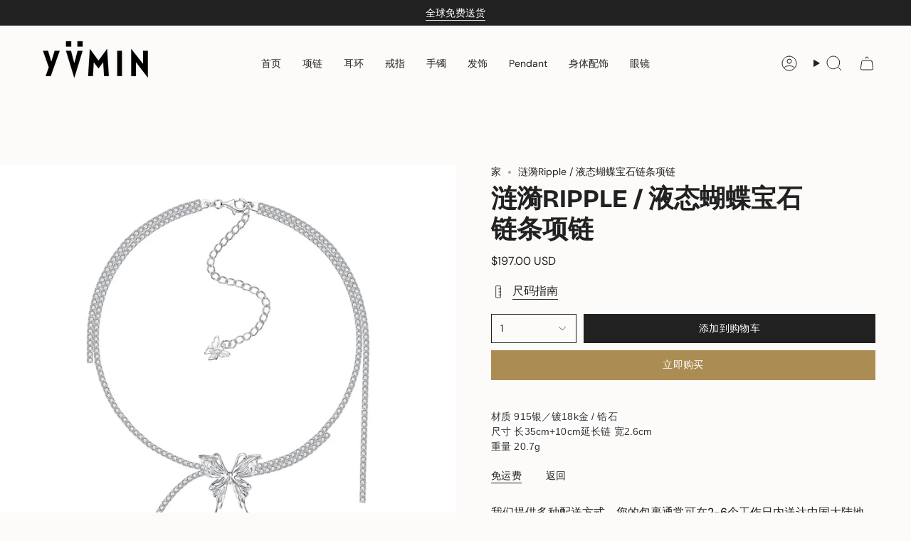

--- FILE ---
content_type: text/html; charset=utf-8
request_url: https://yvmin.com/zh/products/ripple-liquefied-butterfly-gemstone-chain-necklace?section_id=api-product-grid-item
body_size: 1282
content:
<div id="shopify-section-api-product-grid-item" class="shopify-section">

<div data-api-content>
<div
    class="grid-item product-item  product-item--centered product-item--outer-text product-item--has-quickbuy "
    id="product-item--api-product-grid-item-7382103326920"
    data-grid-item
    
  >
    <div class="product-item__image double__image" data-product-image>
      <a
        class="product-link"
        href="/zh/products/ripple-liquefied-butterfly-gemstone-chain-necklace"
        aria-label="涟漪Ripple / 液态蝴蝶宝石链条项链"
        data-product-link="/zh/products/ripple-liquefied-butterfly-gemstone-chain-necklace"
      ><div class="product-item__bg" data-product-image-default><figure class="image-wrapper image-wrapper--cover lazy-image lazy-image--backfill is-loading" style="--aspect-ratio: 0.9090909090909091;" data-aos="img-in"
  data-aos-delay="||itemAnimationDelay||"
  data-aos-duration="800"
  data-aos-anchor="||itemAnimationAnchor||"
  data-aos-easing="ease-out-quart"><img src="//yvmin.com/cdn/shop/products/1_eb429bac-1f27-401a-8faa-90374ad5bbd7.jpg?crop=center&amp;height=2252&amp;v=1657875888&amp;width=2048" alt="" width="2048" height="2252" loading="eager" srcset="//yvmin.com/cdn/shop/products/1_eb429bac-1f27-401a-8faa-90374ad5bbd7.jpg?v=1657875888&amp;width=136 136w, //yvmin.com/cdn/shop/products/1_eb429bac-1f27-401a-8faa-90374ad5bbd7.jpg?v=1657875888&amp;width=160 160w, //yvmin.com/cdn/shop/products/1_eb429bac-1f27-401a-8faa-90374ad5bbd7.jpg?v=1657875888&amp;width=180 180w, //yvmin.com/cdn/shop/products/1_eb429bac-1f27-401a-8faa-90374ad5bbd7.jpg?v=1657875888&amp;width=220 220w, //yvmin.com/cdn/shop/products/1_eb429bac-1f27-401a-8faa-90374ad5bbd7.jpg?v=1657875888&amp;width=254 254w, //yvmin.com/cdn/shop/products/1_eb429bac-1f27-401a-8faa-90374ad5bbd7.jpg?v=1657875888&amp;width=284 284w, //yvmin.com/cdn/shop/products/1_eb429bac-1f27-401a-8faa-90374ad5bbd7.jpg?v=1657875888&amp;width=292 292w, //yvmin.com/cdn/shop/products/1_eb429bac-1f27-401a-8faa-90374ad5bbd7.jpg?v=1657875888&amp;width=320 320w, //yvmin.com/cdn/shop/products/1_eb429bac-1f27-401a-8faa-90374ad5bbd7.jpg?v=1657875888&amp;width=480 480w, //yvmin.com/cdn/shop/products/1_eb429bac-1f27-401a-8faa-90374ad5bbd7.jpg?v=1657875888&amp;width=528 528w, //yvmin.com/cdn/shop/products/1_eb429bac-1f27-401a-8faa-90374ad5bbd7.jpg?v=1657875888&amp;width=640 640w, //yvmin.com/cdn/shop/products/1_eb429bac-1f27-401a-8faa-90374ad5bbd7.jpg?v=1657875888&amp;width=720 720w, //yvmin.com/cdn/shop/products/1_eb429bac-1f27-401a-8faa-90374ad5bbd7.jpg?v=1657875888&amp;width=960 960w, //yvmin.com/cdn/shop/products/1_eb429bac-1f27-401a-8faa-90374ad5bbd7.jpg?v=1657875888&amp;width=1080 1080w, //yvmin.com/cdn/shop/products/1_eb429bac-1f27-401a-8faa-90374ad5bbd7.jpg?v=1657875888&amp;width=1296 1296w, //yvmin.com/cdn/shop/products/1_eb429bac-1f27-401a-8faa-90374ad5bbd7.jpg?v=1657875888&amp;width=1512 1512w, //yvmin.com/cdn/shop/products/1_eb429bac-1f27-401a-8faa-90374ad5bbd7.jpg?v=1657875888&amp;width=1728 1728w, //yvmin.com/cdn/shop/products/1_eb429bac-1f27-401a-8faa-90374ad5bbd7.jpg?v=1657875888&amp;width=1950 1950w" sizes="500px" fetchpriority="high" class=" fit-cover is-loading ">
</figure>

&nbsp;</div><hover-images class="product-item__bg__under">
              <div class="product-item__bg__slider" data-hover-slider><div
                    class="product-item__bg__slide"
                    
                    data-hover-slide-touch
                  ><figure class="image-wrapper image-wrapper--cover lazy-image lazy-image--backfill is-loading" style="--aspect-ratio: 0.9090909090909091;"><img src="//yvmin.com/cdn/shop/products/1_eb429bac-1f27-401a-8faa-90374ad5bbd7.jpg?crop=center&amp;height=2252&amp;v=1657875888&amp;width=2048" alt="" width="2048" height="2252" loading="lazy" srcset="//yvmin.com/cdn/shop/products/1_eb429bac-1f27-401a-8faa-90374ad5bbd7.jpg?v=1657875888&amp;width=136 136w, //yvmin.com/cdn/shop/products/1_eb429bac-1f27-401a-8faa-90374ad5bbd7.jpg?v=1657875888&amp;width=160 160w, //yvmin.com/cdn/shop/products/1_eb429bac-1f27-401a-8faa-90374ad5bbd7.jpg?v=1657875888&amp;width=180 180w, //yvmin.com/cdn/shop/products/1_eb429bac-1f27-401a-8faa-90374ad5bbd7.jpg?v=1657875888&amp;width=220 220w, //yvmin.com/cdn/shop/products/1_eb429bac-1f27-401a-8faa-90374ad5bbd7.jpg?v=1657875888&amp;width=254 254w, //yvmin.com/cdn/shop/products/1_eb429bac-1f27-401a-8faa-90374ad5bbd7.jpg?v=1657875888&amp;width=284 284w, //yvmin.com/cdn/shop/products/1_eb429bac-1f27-401a-8faa-90374ad5bbd7.jpg?v=1657875888&amp;width=292 292w, //yvmin.com/cdn/shop/products/1_eb429bac-1f27-401a-8faa-90374ad5bbd7.jpg?v=1657875888&amp;width=320 320w, //yvmin.com/cdn/shop/products/1_eb429bac-1f27-401a-8faa-90374ad5bbd7.jpg?v=1657875888&amp;width=480 480w, //yvmin.com/cdn/shop/products/1_eb429bac-1f27-401a-8faa-90374ad5bbd7.jpg?v=1657875888&amp;width=528 528w, //yvmin.com/cdn/shop/products/1_eb429bac-1f27-401a-8faa-90374ad5bbd7.jpg?v=1657875888&amp;width=640 640w, //yvmin.com/cdn/shop/products/1_eb429bac-1f27-401a-8faa-90374ad5bbd7.jpg?v=1657875888&amp;width=720 720w, //yvmin.com/cdn/shop/products/1_eb429bac-1f27-401a-8faa-90374ad5bbd7.jpg?v=1657875888&amp;width=960 960w, //yvmin.com/cdn/shop/products/1_eb429bac-1f27-401a-8faa-90374ad5bbd7.jpg?v=1657875888&amp;width=1080 1080w, //yvmin.com/cdn/shop/products/1_eb429bac-1f27-401a-8faa-90374ad5bbd7.jpg?v=1657875888&amp;width=1296 1296w, //yvmin.com/cdn/shop/products/1_eb429bac-1f27-401a-8faa-90374ad5bbd7.jpg?v=1657875888&amp;width=1512 1512w, //yvmin.com/cdn/shop/products/1_eb429bac-1f27-401a-8faa-90374ad5bbd7.jpg?v=1657875888&amp;width=1728 1728w, //yvmin.com/cdn/shop/products/1_eb429bac-1f27-401a-8faa-90374ad5bbd7.jpg?v=1657875888&amp;width=1950 1950w" sizes="500px" fetchpriority="high" class=" fit-cover is-loading ">
</figure>
</div><div
                    class="product-item__bg__slide"
                    
                      data-hover-slide
                    
                    data-hover-slide-touch
                  ><figure class="image-wrapper image-wrapper--cover lazy-image lazy-image--backfill is-loading" style="--aspect-ratio: 0.9090909090909091;"><img src="//yvmin.com/cdn/shop/products/1_d280a8aa-88f4-428a-9458-4a9c406a7dbc.jpg?crop=center&amp;height=2252&amp;v=1657875901&amp;width=2048" alt="" width="2048" height="2252" loading="lazy" srcset="//yvmin.com/cdn/shop/products/1_d280a8aa-88f4-428a-9458-4a9c406a7dbc.jpg?v=1657875901&amp;width=136 136w, //yvmin.com/cdn/shop/products/1_d280a8aa-88f4-428a-9458-4a9c406a7dbc.jpg?v=1657875901&amp;width=160 160w, //yvmin.com/cdn/shop/products/1_d280a8aa-88f4-428a-9458-4a9c406a7dbc.jpg?v=1657875901&amp;width=180 180w, //yvmin.com/cdn/shop/products/1_d280a8aa-88f4-428a-9458-4a9c406a7dbc.jpg?v=1657875901&amp;width=220 220w, //yvmin.com/cdn/shop/products/1_d280a8aa-88f4-428a-9458-4a9c406a7dbc.jpg?v=1657875901&amp;width=254 254w, //yvmin.com/cdn/shop/products/1_d280a8aa-88f4-428a-9458-4a9c406a7dbc.jpg?v=1657875901&amp;width=284 284w, //yvmin.com/cdn/shop/products/1_d280a8aa-88f4-428a-9458-4a9c406a7dbc.jpg?v=1657875901&amp;width=292 292w, //yvmin.com/cdn/shop/products/1_d280a8aa-88f4-428a-9458-4a9c406a7dbc.jpg?v=1657875901&amp;width=320 320w, //yvmin.com/cdn/shop/products/1_d280a8aa-88f4-428a-9458-4a9c406a7dbc.jpg?v=1657875901&amp;width=480 480w, //yvmin.com/cdn/shop/products/1_d280a8aa-88f4-428a-9458-4a9c406a7dbc.jpg?v=1657875901&amp;width=528 528w, //yvmin.com/cdn/shop/products/1_d280a8aa-88f4-428a-9458-4a9c406a7dbc.jpg?v=1657875901&amp;width=640 640w, //yvmin.com/cdn/shop/products/1_d280a8aa-88f4-428a-9458-4a9c406a7dbc.jpg?v=1657875901&amp;width=720 720w, //yvmin.com/cdn/shop/products/1_d280a8aa-88f4-428a-9458-4a9c406a7dbc.jpg?v=1657875901&amp;width=960 960w, //yvmin.com/cdn/shop/products/1_d280a8aa-88f4-428a-9458-4a9c406a7dbc.jpg?v=1657875901&amp;width=1080 1080w, //yvmin.com/cdn/shop/products/1_d280a8aa-88f4-428a-9458-4a9c406a7dbc.jpg?v=1657875901&amp;width=1296 1296w, //yvmin.com/cdn/shop/products/1_d280a8aa-88f4-428a-9458-4a9c406a7dbc.jpg?v=1657875901&amp;width=1512 1512w, //yvmin.com/cdn/shop/products/1_d280a8aa-88f4-428a-9458-4a9c406a7dbc.jpg?v=1657875901&amp;width=1728 1728w, //yvmin.com/cdn/shop/products/1_d280a8aa-88f4-428a-9458-4a9c406a7dbc.jpg?v=1657875901&amp;width=1950 1950w" sizes="500px" fetchpriority="high" class=" fit-cover is-loading ">
</figure>
</div></div>
            </hover-images></a>

      <quick-add-product>
      <div class="quick-add__holder" data-quick-add-holder="7382103326920"><form method="post" action="/zh/cart/add" id="ProductForm--api-product-grid-item-7382103326920" accept-charset="UTF-8" class="shopify-product-form" enctype="multipart/form-data"><input type="hidden" name="form_type" value="product" /><input type="hidden" name="utf8" value="✓" /><input type="hidden" name="id" value="42419527385288"><button class="quick-add__button caps--link"
              type="submit"
              name="add"
              aria-label="快速添加"
              data-add-to-cart
            >
              <span class="btn__text">快速添加
</span>
              <span class="btn__plus"></span>
              <span class="btn__added">&nbsp;</span>
              <span class="btn__loader">
                <svg height="18" width="18" class="svg-loader">
                  <circle r="7" cx="9" cy="9" />
                  <circle stroke-dasharray="87.96459430051421 87.96459430051421" r="7" cx="9" cy="9" />
                </svg>
              </span>
              <span class="btn__error" data-message-error>&nbsp;</span>
            </button><input type="hidden" name="product-id" value="7382103326920" /><input type="hidden" name="section-id" value="api-product-grid-item" /></form></div>
    </quick-add-product>
    </div>

    <div
      class="product-information"
      style="--swatch-size: var(--swatch-size-filters);"
      data-product-information
    >
      <div class="product-item__info body-medium">
        <a class="product-link" href="/zh/products/ripple-liquefied-butterfly-gemstone-chain-necklace" data-product-link="/zh/products/ripple-liquefied-butterfly-gemstone-chain-necklace">
          <p class="product-item__title">涟漪Ripple / 液态蝴蝶宝石链条项链</p>

          <div class="product-item__price__holder"><div class="product-item__price" data-product-price>
<span class="price">
  
    <span class="new-price">
      
$197.00 USD
</span>
    
  
</span>
</div>
          </div>
        </a></div>
    </div>
  </div></div></div>

--- FILE ---
content_type: text/json
request_url: https://conf.config-security.com/model
body_size: 84
content:
{"title":"recommendation AI model (keras)","structure":"release_id=0x2c:7f:46:55:52:33:27:48:76:7e:41:3b:76:2f:53:74:58:4a:32:6d:6f:2b:6f:43:54:2c:70:29:73;keras;yr8cad0pg3y42nfnmksb4f8nhw4t11ernwh2v8sp4fnty0bq3ynzq7qnx398mn9f3choexpm","weights":"../weights/2c7f4655.h5","biases":"../biases/2c7f4655.h5"}